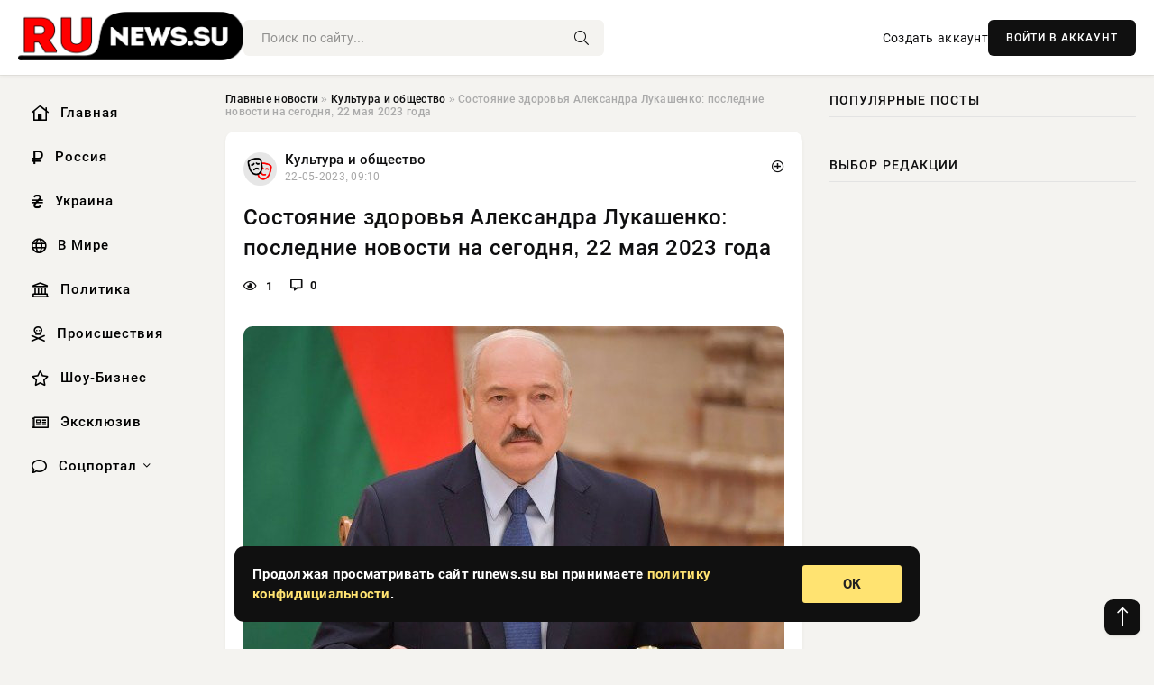

--- FILE ---
content_type: text/html; charset=utf-8
request_url: https://runews.su/poslednie-novosti/90319-sostojanie-zdorovja-aleksandra-lukashenko-poslednie-novosti-na-segodnja-22-maja-2023-goda.html
body_size: 14821
content:
<!DOCTYPE html>
<html lang="ru">
   <head>
   <title>Состояние здоровья Александра Лукашенко: последние новости на сегодня, 22 мая 2023 года » Информационно аналитический портал «RuNews.su»</title>
<meta charset="utf-8">
<meta name="description" content="В информационном пространстве время от времени возникают дискуссии относительно того, как себя чувствует президент Белоруссии Александр Лукашенко. Несколько дней он не появлялся на публике, что">
<meta name="keywords" content="ЛукашенкоЕвропейское, время, времени, возникают, дискуссии, относительно, чувствует, президент, Белоруссии, Александр, Лукашенко, пространстве, Несколько, публике, спровоцировало, волну, слухов">
<link rel="canonical" href="https://runews.su/society/90319-sostojanie-zdorovja-aleksandra-lukashenko-poslednie-novosti-na-segodnja-22-maja-2023-goda.html">
<link rel="alternate" type="application/rss+xml" title="Информационно аналитический портал «RuNews.su» RSS" href="https://runews.su/rss.xml">
<link rel="preconnect" href="https://runews.su/" fetchpriority="high">
<meta property="twitter:title" content="Состояние здоровья Александра Лукашенко: последние новости на сегодня, 22 мая 2023 года » Информационно аналитический портал «RuNews.su»">
<meta property="twitter:url" content="https://runews.su/society/90319-sostojanie-zdorovja-aleksandra-lukashenko-poslednie-novosti-na-segodnja-22-maja-2023-goda.html">
<meta property="twitter:card" content="summary_large_image">
<meta property="twitter:image" content="https://runews.su/uploads/posts/2023-05/1684735844-19807.jpg">
<meta property="twitter:description" content="В информационном пространстве время от времени возникают дискуссии относительно того, как себя чувствует президент Белоруссии Александр Лукашенко. Несколько дней он не появлялся на публике, что спровоцировало волну слухов. Politico: белорусская оппозиция зря надеется на плохое здоровье Лукашенко">
<meta property="og:type" content="article">
<meta property="og:site_name" content="Информационно аналитический портал «RuNews.su»">
<meta property="og:title" content="Состояние здоровья Александра Лукашенко: последние новости на сегодня, 22 мая 2023 года » Информационно аналитический портал «RuNews.su»">
<meta property="og:url" content="https://runews.su/society/90319-sostojanie-zdorovja-aleksandra-lukashenko-poslednie-novosti-na-segodnja-22-maja-2023-goda.html">
<meta property="og:image" content="https://runews.su/uploads/posts/2023-05/1684735844-19807.jpg">
<meta property="og:description" content="В информационном пространстве время от времени возникают дискуссии относительно того, как себя чувствует президент Белоруссии Александр Лукашенко. Несколько дней он не появлялся на публике, что спровоцировало волну слухов. Politico: белорусская оппозиция зря надеется на плохое здоровье Лукашенко">

<script src="/engine/classes/min/index.php?g=general&amp;v=9tmyh"></script>
<script src="/engine/classes/min/index.php?f=engine/classes/js/jqueryui.js,engine/classes/js/dle_js.js&amp;v=9tmyh" defer></script>
<script type="application/ld+json">{"@context":"https://schema.org","@graph":[{"@type":"NewsArticle","@context":"https://schema.org/","publisher":{"@type":"Organization","name":"Информационно аналитический портал «Сириус Теле»","logo":{"@type":"ImageObject","url":""}},"name":"Состояние здоровья Александра Лукашенко: последние новости на сегодня, 22 мая 2023 года","headline":"Состояние здоровья Александра Лукашенко: последние новости на сегодня, 22 мая 2023 года","mainEntityOfPage":{"@type":"WebPage","@id":"https://runews.su/society/90319-sostojanie-zdorovja-aleksandra-lukashenko-poslednie-novosti-na-segodnja-22-maja-2023-goda.html"},"datePublished":"2023-05-22T09:10:44+03:00","author":{"@type":"Person","name":"Марина Онегина","url":"https://runews.su/user/%D0%9C%D0%B0%D1%80%D0%B8%D0%BD%D0%B0+%D0%9E%D0%BD%D0%B5%D0%B3%D0%B8%D0%BD%D0%B0/"},"image":["https://runews.su/uploads/posts/2023-05/1684735844-19807.jpg","https://runews.su/uploads/posts/2023-05/1684735845-28097.jpg"],"description":"В информационном пространстве время от времени возникают дискуссии относительно того, как себя чувствует президент Белоруссии Александр Лукашенко. Несколько дней он не появлялся на публике, что спровоцировало волну слухов. Politico: белорусская оппозиция зря надеется на плохое здоровье Лукашенко"},{"@type":"BreadcrumbList","@context":"https://schema.org/","itemListElement":[{"@type":"ListItem","position":1,"item":{"@id":"https://runews.su/","name":"Главные новости"}},{"@type":"ListItem","position":2,"item":{"@id":"https://runews.su/society/","name":"Культура и общество"}},{"@type":"ListItem","position":3,"item":{"@id":"https://runews.su/society/90319-sostojanie-zdorovja-aleksandra-lukashenko-poslednie-novosti-na-segodnja-22-maja-2023-goda.html","name":"Состояние здоровья Александра Лукашенко: последние новости на сегодня, 22 мая 2023 года"}}]}]}</script> 
      <meta name="viewport" content="width=device-width, initial-scale=1.0" />
      <meta name="msapplication-TileColor" content="#e6e6e6">   
      <meta name="theme-color" content="#101010"> 
      <link rel="preload" href="/templates/Default/css/common.css" as="style">
      <link rel="preload" href="/templates/Default/css/styles.css" as="style">
      <link rel="preload" href="/templates/Default/css/engine.css" as="style">
      <link rel="preload" href="/templates/Default/css/fontawesome.css" as="style">
      <link rel="preload" href="/templates/Default/webfonts/manrope-400.woff2" as="font" type="font/woff2" crossorigin>
      <link rel="preload" href="/templates/Default/webfonts/manrope-600.woff2" as="font" type="font/woff2" crossorigin>
      <link rel="preload" href="/templates/Default/webfonts/manrope-700.woff2" as="font" type="font/woff2" crossorigin>
      <link rel="preload" href="/templates/Default/webfonts/fa-light-300.woff2" as="font" type="font/woff2" crossorigin>
      <link href="/templates/Default/css/common.css" type="text/css" rel="stylesheet" />
      <link href="/templates/Default/css/styles.css?v=03" type="text/css" rel="stylesheet" />
      <link href="/templates/Default/css/engine.css" type="text/css" rel="stylesheet" /> 
      <link href="/templates/Default/css/fontawesome.css" type="text/css" rel="stylesheet" />
      <link rel="apple-touch-icon" sizes="256x256" href="/templates/Default/favicons/256x256.png">
      <link rel="apple-touch-icon" sizes="192x192" href="/templates/Default/favicons/192x192.png">
      <link rel="apple-touch-icon" sizes="180x180" href="/templates/Default/favicons/180x180.png">
      <link rel="apple-touch-icon" sizes="167x167" href="/templates/Default/favicons/167x167.png">
      <link rel="apple-touch-icon" sizes="152x152" href="/templates/Default/favicons/152x152.png">
      <link rel="apple-touch-icon" sizes="120x120" href="/templates/Default/favicons/120x120.png">
      <link rel="icon" type="image/png" href="/templates/Default/favicons/favicon.png">
      	<!-- Yandex.RTB -->
	<script>window.yaContextCb=window.yaContextCb||[]</script>
	<script src="https://yandex.ru/ads/system/context.js" async></script>
   </head>
   <body>
      <div class="wrapper">
         <div class="wrapper-container wrapper-main">

            <header class="header d-flex ai-center vw100">
               <a href="/" class="logo" title="Информационно аналитический портал «RuNews.su»"><img src="/templates/Default/dleimages/logo.png" alt="Информационно аналитический портал «RuNews.su»"></a>
               <div class="header__search search-block flex-grow-1">
                  <form id="quicksearch" method="post">
                     <input type="hidden" name="do" value="search">
                     <input type="hidden" name="subaction" value="search">
                     <input class="search-block__input" id="story" name="story" placeholder="Поиск по сайту..." type="text" autocomplete="off">
                     <button class="search-block__btn" type="submit"><span class="fal fa-search"></span></button>
                  </form>
               </div>
               

               
               <a href="/?do=register" class="header__link">Создать аккаунт</a>
               <button class="header__btn-login js-show-login">ВОЙТИ В АККАУНТ</button>
               

               <button class="header__btn-menu d-none js-show-mobile-menu"><span class="fal fa-bars"></span></button>
            </header>

            <div class="content">
               <div class="cols">

                  <!-- MENU START -->
                  <aside class="col-side">
                     <ul class="side-nav js-this-in-mobile-menu">
                        <li><a href="/"><i class="far fa-home-lg"></i> Главная</a></li>
                        <li><a href="/russia/"><i class="far fa-ruble-sign"></i> Россия</a></li>
                        <li><a href="/ukraine/"><i class="far fa-hryvnia"></i> Украина</a></li>
                        <li><a href="/world/"><i class="far fa-globe"></i> В Мире</a></li>
                        <li><a href="/policy/"><i class="far fa-landmark"></i> Политика</a></li>
                        <li><a href="/incidents/"><i class="far fa-skull-crossbones"></i> Происшествия</a></li>
                        <li><a href="/show-business/"><i class="far fa-star"></i> Шоу-Бизнес</a></li>
                        <li><a href="/exclusive/"><i class="far fa-newspaper"></i> Эксклюзив</a></li>
                        <li class="submenu"><a href="/social/"><i class="far fa-comment"></i> Соцпортал</a>
                           <ul class="nav__list side-nav" style="position: unset !important">
                              <li class="nav__list-hidden"><a href="/social/goroskop/"><i class="far fa-planet-ringed"></i> Гороскопы</a></li>
                              <li class="nav__list-hidden"><a href="/social/primeti/"><i class="far fa-map-signs"></i> Приметы</a></li>
                              <li class="nav__list-hidden"><a href="/social/ezoterika/"><i class="far fa-sparkles"></i> Эзотерика</a></li>
                              <li class="nav__list-hidden"><a href="/social/prazdniki/"><i class="far fa-gift"></i> Праздники</a></li>
                              <li class="nav__list-hidden"><a href="/social/zdorove/"><i class="far fa-heart"></i> Здоровье</a></li>
                              <li class="nav__list-hidden"><a href="/social/psihologiya/"><i class="far fa-head-side-brain"></i> Психология</a></li>
                              <li class="nav__list-hidden"><a href="/social/dlya-zhenshchin/"><i class="far fa-venus-double"></i> Для женщин</a></li>
                              <li class="nav__list-hidden"><a href="/social/sad-ogorod/"><i class="far fa-seedling"></i> Сад-огород</a></li>
                           </ul>
                        </li>
                     </ul>
                  </aside>
                  <!-- MENU END -->
                  
                  <main class="col-main">
                    
                         
                        <div class="speedbar"><div class="over"><a href="https://runews.su/">Главные новости</a>  »  <a href="https://runews.su/society/">Культура и общество</a>  »  Состояние здоровья Александра Лукашенко: последние новости на сегодня, 22 мая 2023 года</div></div>
                        

                     <div class="content-block d-grid" id="content-block">
                        

                        
                        <div class="short">
	<div class="info-block">
	   <div class="info-body">
		  <a href="https://runews.su/society/" class="info-img" title="Культура и общество"><img src="/uploads/icons/society.png" alt="Культура и общество"></a>
		  <div class="info-title"><a href="https://runews.su/society/" class="author_name">Культура и общество</a></div>
		  <div class="info-meta">
			 <time datetime="22-05-2023, 09:10" class="ago" title="22-05-2023, 09:10">22-05-2023, 09:10</time>
			 
		  </div>
	   </div>
        <div class="dosuga-post-head-mark">    
            <a href="#" class="js-show-login" title="Сохранить"><i class="far fa-plus-circle"></i></a>
                    
		</div> 
	</div>
	<div class="yz_short_body">
	   <h1 class="dn-short-t">Состояние здоровья Александра Лукашенко: последние новости на сегодня, 22 мая 2023 года</h1>
	   <div class="content_top_met">
	   	  <div class="f_eye"><i class="far fa-eye"></i> 1</div>
		  <a id="dle-comm-link" href="#comment">
			 <div class="f_link"><i class="far fa-comment-alt"></i> 0</div>
		  </a>
		  <div class="f_info">
		  </div>
	   </div>
	   <div class="page__text full-text clearfix">
	   	  <div style="margin-bottom: 20px">
		 	 
		  </div>
		  <div align="center"><!--dle_image_begin:https://runews.su/uploads/posts/2023-05/1684735844-19807.jpg|--><img src="/uploads/posts/2023-05/1684735844-19807.jpg" style="max-width:100%;" alt="Состояние здоровья Александра Лукашенко: последние новости на сегодня, 22 мая 2023 года"><!--dle_image_end--></div><br>В информационном пространстве время от времени возникают дискуссии относительно того, как себя чувствует президент Белоруссии Александр Лукашенко. Несколько дней он не появлялся на публике, что спровоцировало волну слухов.<br><br><h2><b>Politico: белорусская оппозиция зря надеется на плохое здоровье Лукашенко</b></h2><br>Европейское и американское руководство должно осознать, что Белоруссия президента Александра Лукашенко никуда не денется, тем более сама собой. Даже если здоровье сильного лидера еще больше ухудшится, неприятная для оппозиции правда состоит в том, что у сторонников смены власти в стране мало рычагов воздействия на ситуацию. Момент безвозвратно утерян, уверены в Politico.<br>Очевидно, что состояние здоровья официального главы государства вряд ли нарушит стабильность страны с законно избранными институтами и верховенством закона. Однако это может обернуться определенными неприятностями для такой державы как Белоруссия, где вся политическая система сосредоточена в руках одного человека и долгое время выстраивалась под вертикаль власти.<br><br>68-летний Александр Лукашенко правит с 1994 года, и его явно подорванное здоровье недавно оказалось в центре внимания после необычного отсутствия на публике в течение почти недели после парада Победы в Москве в начале этого месяца, пишет "Репортер".<br><br>Неудивительно, что плохое здоровье национального лидера приободрило «выездную» самопровозглашенную оппозицию. Светлана Тихановская сразу же опубликовала официальное обращение к сторонникам, в котором указала на «шанс» для движения и призвала быть готовыми ко всякому развитию ситуации.<br><br>Однако неудобная правда в том, что после массовых протестных акций в 2020-м году, сразу после завершения президентской кампании, в 2022 году на улицы Минска по призыву оппозиции вышло не более трех сотен человек. По замыслу «правительства в изгнании» белорусские граждане должны были высказать свое мнение по поводу начавшейся спецоперации России на Украине. По сути, так и произошло: мало кто вышел на протесты и тем самым ногами хорошо показал настроение.<br><br>Но у оппозиции на этот счет сразу нашелся ответ, причем там сразу начали обвинять население, которое еще недавно призывали и наделяли хвалебными эпитетами.<br><br>"Гражданское общество в Белоруссии умерло", - вторит оппозиции западное издание.<br><br>Так что оппозиция зря надеется на ухудшение здоровья Лукашенко. В стране хотя и построена личностноориентированная система власти, механизм перехода ее в результате самого худшего варианта развития ситуации продуман. Глава верхней палаты национального парламента Наталья Кочанова рассматривается аналитиками как вероятный преемник Лукашенко и его верный соратник, а не правление подстрекаемой Западом толпы.<br><br><h2><b>Состояние здоровье Александра Лукашенко, новости 22 мая: какие есть версии болезни Лукашенко?</b></h2><br>Согласно одной из неподтвержденных версий, белорусский президент заразился неким вирусом, который подхватили сразу несколько человек из его ближайшего окружения.<br><br>По другой версии, которая также не получила официального подтверждения, Лукашенко мог обратиться в одну из клиник Минска, вероятно, в Республиканский клинический медицинский центр, рядом с которым на днях был замечен президентский кортеж, информирует News.Ru.<br>Оппозиционный белорусский политолог Дмитрий Болкунец предположил, что Лукашенко мог перенести операцию на предстательной железе. Однако убедительных доказательств его версии нет.<br><br>Бывший белорусский дипломат, нынешний глава оппозиционного «Национального антикризисного управления» Павел Латушко выдвинул версию о возможных проблемах у Лукашенко с сердцем. Эти слухи помощники президента также официально не комментировали.<br><br><h2><b>Политолог Болкунец: Александр Лукашенко перенес операцию</b></h2><br>Белорусский президент Александр Лукашенко перенес операцию по предположительной проблеме с предстательной железой, как заявил политолог Дмитрий Болкунец в своем Telegram-канале. В связи с этим, Лукашенко пропустил церемонию празднования Дня флага, герба и гимна Белоруссии.<br><br>Политолог также отметил, что у белорусского лидера имеются проблемы с сердцем. На данный момент, нет информации о том, какова серьезность его состояния.<br><br>Стоит отметить, что Болкунец, который уехал из Белоруссии, уже стал объектом уголовного преследования в 2021 году за публичное оскорбление президента. Поэтому его слова могут вызвать вопросы у белорусских властей. Об этом информирует издание "Гродно24".<br><br><div align="center"><!--dle_image_begin:https://runews.su/uploads/posts/2023-05/1684735845-28097.jpg|--><img src="/uploads/posts/2023-05/1684735845-28097.jpg" style="max-width:100%;" alt=""><!--dle_image_end--></div><br>О болезни Лукашенко также сообщил депутат Госдумы Константин Затулин. Однако, он отметил, что проблемы со здоровьем президента не являются чем-то сверхъестественным.<br><br>Ситуация с здоровьем Лукашенко может повлиять на политическую обстановку в Белоруссии. В свете последних событий, возможно, будут предприняты дополнительные шаги для обеспечения стабильности в стране.
		  <div style="margin-top: 20px">
		  	
		  </div>
	   </div>
	</div>
	<div class="page__tags d-flex">
	   
	</div>
	<div class="content_like">
	   <div class="df_like">
		  <a href="#" onclick="doRate('plus', '90319'); return false;" >
		  <i title="Мне нравится" class="far fa-thumbs-up"></i> <span><span data-likes-id="90319">0</span></span>
		  </a>
	   </div>
	   <div class="df_dlike">
		  <a href="#" onclick="doRate('minus', '90319'); return false;" >
		  <i title="Мне не нравится" class="far fa-thumbs-down"></i> <span><span data-dislikes-id="90319">0</span></span>
		  </a>
	   </div>
	</div>
	<div class="content_footer">
	   <script src="https://yastatic.net/share2/share.js"></script>
	   <div class="ya-share2" data-curtain data-shape="round" data-color-scheme="whiteblack" data-services="vkontakte,odnoklassniki,telegram,whatsapp"></div>
	   <div class="f_info">
		  <a href="javascript:AddComplaint('90319', 'news')"> 
		  <div class="more_jaloba">
			 <svg fill="none" width="15" height="15" stroke="currentColor" stroke-width="1.5" viewBox="0 0 24 24" xmlns="http://www.w3.org/2000/svg" aria-hidden="true">
				<path stroke-linecap="round" stroke-linejoin="round" d="M12 9v3.75m9-.75a9 9 0 11-18 0 9 9 0 0118 0zm-9 3.75h.008v.008H12v-.008z"></path>
			 </svg>
			 ЖАЛОБА
		  </div>
		  </a>
	   </div>
	</div>
 </div>
 <div class="page__comments sect__header">
	<div class="page__comments-header">
		<div class="page__comments-title">0 комментариев</div>
		<div class="page__comments-info">
			<span class="fal fa-exclamation-circle"></span>
			Обсудим?
		</div>
	
	</div>
	<!--dleaddcomments-->
	<!--dlecomments-->
 </div>
 <section class="sect">
	<div class="sect__header sect__title" style="font-weight: 500; font-size: 24px;">Смотрите также:</div>
	<div class="sect__content d-grid">
	   <div class="popular grid-item">
   <div class="popular__img img-responsive">
      <img loading="lazy" src="/uploads/posts/2020-05/gennadij-zjuganov-russkij-sterzhen-derzhavy-politika-1.jpg" alt="Геннадий Зюганов: Русский стержень Державы - «Политика»">
      <div class="item__category pi-center"><img src="/uploads/icons/society.png"></div> 
   </div>
   <div class="meta_block">
      <div class="meta_block_cat">---</div>
      <time class="meta_block_date" datetime="17-05-2020, 15:23">17-05-2020, 15:23</time>   
   </div>
   <div class="popular__desc">
      <a class="popular__title expand-link" href="https://runews.su/22921-gennadij-zjuganov-russkij-sterzhen-derzhavy-politika.html">Геннадий Зюганов: Русский стержень Державы - «Политика»</a>
   </div>
 </div><div class="popular grid-item">
   <div class="popular__img img-responsive">
      <img loading="lazy" src="/uploads/posts/2023-05/thumbs/1683101412-1789018f6391d97ea5ff3564e0d6ed117.jpg" alt="Армия РФ наступает, сражение за Артемовск: карта боевых действий на Украине 3 мая 2023. Спецоперация России на Украине сегодня 03.05.2023">
      <div class="item__category pi-center"><img src="/uploads/icons/society.png"></div> 
   </div>
   <div class="meta_block">
      <div class="meta_block_cat">---</div>
      <time class="meta_block_date" datetime="3-05-2023, 11:10">3-05-2023, 11:10</time>   
   </div>
   <div class="popular__desc">
      <a class="popular__title expand-link" href="https://runews.su/85796-armija-rf-nastupaet-srazhenie-za-artemovsk-karta-boevyh-dejstvij-na-ukraine-3-maja-2023-specoperacija-rossii-na-ukraine-segodnja-03052023.html">Армия РФ наступает, сражение за Артемовск: карта боевых действий на Украине 3 мая 2023. Спецоперация России на Украине сегодня 03.05.2023</a>
   </div>
 </div><div class="popular grid-item">
   <div class="popular__img img-responsive">
      <img loading="lazy" src="/uploads/posts/2023-05/thumbs/1683620154-16d64808bbe91cffa5442d45722f831c3.jpg" alt="Армия РФ наступает, сражение за Артемовск Бахмут: новая карта боевых действий на Украине 9 мая 2023. Спецоперация России на Украине сегодня 09.05.2023">
      <div class="item__category pi-center"><img src="/uploads/icons/society.png"></div> 
   </div>
   <div class="meta_block">
      <div class="meta_block_cat">---</div>
      <time class="meta_block_date" datetime="9-05-2023, 11:15">9-05-2023, 11:15</time>   
   </div>
   <div class="popular__desc">
      <a class="popular__title expand-link" href="https://runews.su/87370-armija-rf-nastupaet-srazhenie-za-artemovsk-bahmut-novaja-karta-boevyh-dejstvij-na-ukraine-9-maja-2023-specoperacija-rossii-na-ukraine-segodnja-09052023.html">Армия РФ наступает, сражение за Артемовск Бахмут: новая карта боевых действий на Украине 9 мая 2023. Спецоперация России на Украине сегодня 09.05.2023</a>
   </div>
 </div><div class="popular grid-item">
   <div class="popular__img img-responsive">
      <img loading="lazy" src="/uploads/posts/2023-05/thumbs/1683236421-1646236da6fb22a215e5730c20ca08383.jpg" alt="Новости СВО 4 мая 2023: что происходит сегодня, важные сводки специальной военной операции на Украине">
      <div class="item__category pi-center"><img src="/uploads/icons/society.png"></div> 
   </div>
   <div class="meta_block">
      <div class="meta_block_cat">---</div>
      <time class="meta_block_date" datetime="5-05-2023, 00:40">5-05-2023, 00:40</time>   
   </div>
   <div class="popular__desc">
      <a class="popular__title expand-link" href="https://runews.su/86273-novosti-svo-4-maja-2023-chto-proishodit-segodnja-vazhnye-svodki-specialnoj-voennoj-operacii-na-ukraine.html">Новости СВО 4 мая 2023: что происходит сегодня, важные сводки специальной военной операции на Украине</a>
   </div>
 </div><div class="popular grid-item">
   <div class="popular__img img-responsive">
      <img loading="lazy" src="/uploads/posts/2023-05/thumbs/1683447987-12838ef907db9dd25d8e679071294b703.jpg" alt="Армия РФ наступает, сражение за Артемовск: новая карта боевых действий на Украине 7 мая 2023. Спецоперация России на Украине сегодня 07.05.2023">
      <div class="item__category pi-center"><img src="/uploads/icons/society.png"></div> 
   </div>
   <div class="meta_block">
      <div class="meta_block_cat">---</div>
      <time class="meta_block_date" datetime="7-05-2023, 11:26">7-05-2023, 11:26</time>   
   </div>
   <div class="popular__desc">
      <a class="popular__title expand-link" href="https://runews.su/86977-armija-rf-nastupaet-srazhenie-za-artemovsk-novaja-karta-boevyh-dejstvij-na-ukraine-7-maja-2023-specoperacija-rossii-na-ukraine-segodnja-07052023.html">Армия РФ наступает, сражение за Артемовск: новая карта боевых действий на Украине 7 мая 2023. Спецоперация России на Украине сегодня 07.05.2023</a>
   </div>
 </div><div class="popular grid-item">
   <div class="popular__img img-responsive">
      <img loading="lazy" src="/uploads/posts/2023-05/thumbs/1682936757-17db88b1ff9715427912d40e80c11f5fb.jpg" alt="Армия РФ наступает, сражение за Артемовск: новая карта боевых действий на Украине 1 мая 2023. Спецоперация России на Украине сегодня 01.05.2023">
      <div class="item__category pi-center"><img src="/uploads/icons/society.png"></div> 
   </div>
   <div class="meta_block">
      <div class="meta_block_cat">---</div>
      <time class="meta_block_date" datetime="1-05-2023, 13:25">1-05-2023, 13:25</time>   
   </div>
   <div class="popular__desc">
      <a class="popular__title expand-link" href="https://runews.su/85371-armija-rf-nastupaet-srazhenie-za-artemovsk-novaja-karta-boevyh-dejstvij-na-ukraine-1-maja-2023-specoperacija-rossii-na-ukraine-segodnja-01052023.html">Армия РФ наступает, сражение за Артемовск: новая карта боевых действий на Украине 1 мая 2023. Спецоперация России на Украине сегодня 01.05.2023</a>
   </div>
 </div><div class="popular grid-item">
   <div class="popular__img img-responsive">
      <img loading="lazy" src="/uploads/posts/2020-07/glavnyj-vyvod-golosovanija-pojavilas-novaja-oppozicionnaja-sila-lichno-nastroennye-protiv-vlasti-poslednie-novosti-1.jpg" alt="Главный вывод голосования: Появилась новая оппозиционная сила — лично настроенные против власти - «Последние новости»">
      <div class="item__category pi-center"><img src="/uploads/icons/society.png"></div> 
   </div>
   <div class="meta_block">
      <div class="meta_block_cat">Культура и общество</div>
      <time class="meta_block_date" datetime="2-07-2020, 21:21">2-07-2020, 21:21</time>   
   </div>
   <div class="popular__desc">
      <a class="popular__title expand-link" href="https://runews.su/society/32025-glavnyj-vyvod-golosovanija-pojavilas-novaja-oppozicionnaja-sila-lichno-nastroennye-protiv-vlasti-poslednie-novosti.html">Главный вывод голосования: Появилась новая оппозиционная сила — лично настроенные против власти - «Последние новости»</a>
   </div>
 </div><div class="popular grid-item">
   <div class="popular__img img-responsive">
      <img loading="lazy" src="/uploads/posts/2023-04/thumbs/1682587613-10d30e22957e72e1d0f1a1c95c6b860b7.jpg" alt="СВО сводки сегодня 27 апреля 2023. Новости фронта спецоперации России, карта боевых действий Донбасс, ЛДНР. Спецоперация на Украине 428 день, итоги">
      <div class="item__category pi-center"><img src="/uploads/icons/society.png"></div> 
   </div>
   <div class="meta_block">
      <div class="meta_block_cat">---</div>
      <time class="meta_block_date" datetime="27-04-2023, 12:26">27-04-2023, 12:26</time>   
   </div>
   <div class="popular__desc">
      <a class="popular__title expand-link" href="https://runews.su/84346-svo-svodki-segodnja-27-aprelja-2023-novosti-fronta-specoperacii-rossii-karta-boevyh-dejstvij-donbass-ldnr-specoperacija-na-ukraine-428-den-itogi.html">СВО сводки сегодня 27 апреля 2023. Новости фронта спецоперации России, карта боевых действий Донбасс, ЛДНР. Спецоперация на Украине 428 день, итоги</a>
   </div>
 </div><div class="popular grid-item">
   <div class="popular__img img-responsive">
      <img loading="lazy" src="/uploads/posts/2023-05/thumbs/1683797752-1f185069af909a3d506835fafda72abd0.jpg" alt="Новости фронта спецоперации России, карта боевых действий Донбасс, ЛДНР. Спецоперация на Украине 442 день, итоги">
      <div class="item__category pi-center"><img src="/uploads/icons/society.png"></div> 
   </div>
   <div class="meta_block">
      <div class="meta_block_cat">---</div>
      <time class="meta_block_date" datetime="11-05-2023, 12:35">11-05-2023, 12:35</time>   
   </div>
   <div class="popular__desc">
      <a class="popular__title expand-link" href="https://runews.su/87846-novosti-fronta-specoperacii-rossii-karta-boevyh-dejstvij-donbass-ldnr-specoperacija-na-ukraine-442-den-itogi.html">Новости фронта спецоперации России, карта боевых действий Донбасс, ЛДНР. Спецоперация на Украине 442 день, итоги</a>
   </div>
 </div><div class="popular grid-item">
   <div class="popular__img img-responsive">
      <img loading="lazy" src="/uploads/posts/2023-05/thumbs/1683148521-126923199f64d114dcb217ffe741b3939.jpg" alt="«Диверсанты подорвали рельсы, 30 вагонов сошло в Брянской области, сбиты три самолета ВСУ»: Карта боевых действий 3 мая 2023 на Украине — последние новости фронта Донбасса сегодня, обзор событий. Итоги военной спецоперации России на Украине сейчас 03.05.2">
      <div class="item__category pi-center"><img src="/uploads/icons/society.png"></div> 
   </div>
   <div class="meta_block">
      <div class="meta_block_cat">---</div>
      <time class="meta_block_date" datetime="4-05-2023, 00:15">4-05-2023, 00:15</time>   
   </div>
   <div class="popular__desc">
      <a class="popular__title expand-link" href="https://runews.su/85962-diversanty-podorvali-relsy-30-vagonov-soshlo-v-brjanskoj-oblasti-sbity-tri-samoleta-vsu-karta-boevyh-dejstvij-3-maja-2023-na-ukraine-poslednie-novosti-fronta-donbassa-segodnja-obzor-sobytij-.html">«Диверсанты подорвали рельсы, 30 вагонов сошло в Брянской области, сбиты три самолета ВСУ»: Карта боевых действий 3 мая 2023 на Украине — последние новости фронта Донбасса сегодня, обзор событий. Итоги военной спецоперации России на Украине сейчас 03.05.2</a>
   </div>
 </div><div class="popular grid-item">
   <div class="popular__img img-responsive">
      <img loading="lazy" src="/uploads/posts/2023-05/thumbs/1683355991-1b61cbfef610887665790950b0572cf80.jpg" alt="Спецоперация на Украине сегодня,самые последние новости. Карта боевых действий на Украине, обзор событий с фронта Донбасса">
      <div class="item__category pi-center"><img src="/uploads/icons/society.png"></div> 
   </div>
   <div class="meta_block">
      <div class="meta_block_cat">---</div>
      <time class="meta_block_date" datetime="6-05-2023, 09:53">6-05-2023, 09:53</time>   
   </div>
   <div class="popular__desc">
      <a class="popular__title expand-link" href="https://runews.su/86687-specoperacija-na-ukraine-segodnjasamye-poslednie-novosti-karta-boevyh-dejstvij-na-ukraine-obzor-sobytij-s-fronta-donbassa.html">Спецоперация на Украине сегодня,самые последние новости. Карта боевых действий на Украине, обзор событий с фронта Донбасса</a>
   </div>
 </div><div class="popular grid-item">
   <div class="popular__img img-responsive">
      <img loading="lazy" src="/uploads/posts/2023-05/thumbs/1684244450-1bc76d2628c9e4921aacf4dca414aa033.jpg" alt="Ждать ли военную мобилизацию весной или летом в России в 2023 году. Новости и данные о мобилизации на 16 мая 2023. Будет ли ротация мобилизованных на СВО в мае-июне 2023 года">
      <div class="item__category pi-center"><img src="/uploads/icons/society.png"></div> 
   </div>
   <div class="meta_block">
      <div class="meta_block_cat">---</div>
      <time class="meta_block_date" datetime="16-05-2023, 16:40">16-05-2023, 16:40</time>   
   </div>
   <div class="popular__desc">
      <a class="popular__title expand-link" href="https://runews.su/89040-zhdat-li-voennuju-mobilizaciju-vesnoj-ili-letom-v-rossii-v-2023-godu-novosti-i-dannye-o-mobilizacii-na-16-maja-2023-budet-li-rotacija-mobilizovannyh-na-svo-v-mae-ijune-2023-goda.html">Ждать ли военную мобилизацию весной или летом в России в 2023 году. Новости и данные о мобилизации на 16 мая 2023. Будет ли ротация мобилизованных на СВО в мае-июне 2023 года</a>
   </div>
 </div>
	</div>
 </section>

                        

                     </div>
                  </main>

                  <aside class="col-side">

                     <div class="side-block">
                        <div class="side-block__title">Популярные посты</div>
                        <div class="side-block__content">
                                                   
                        </div>
                     </div>
                     <div class="side-block">
                        <div class="side-block__title">Выбор редакции</div>
                        <div class="side-block__content">
                          
                        </div>
                     </div>

                     <!--79227f08--><!--79227f08--><!--03e7e380--><!--03e7e380-->

                     <div class="side-block side-block--sticky hm">
                        
                     </div>

                  </aside>

               </div>
               <!-- END COLS -->
            </div>

         <!-- FOOTER START -->
         <footer class="footer d-flex ai-center vw100">
            <div class="footer__copyright">
               <a href="/o-proekte.html" rel="nofollow">О проекте</a>
               <a href="/redakcija.html" rel="nofollow">Редакция</a>
               <a href="/politika-konfidencialnosti.html" rel="nofollow">Политика конфиденциальности</a>
               <a href="/kontakty.html" rel="nofollow">Реклама</a> 
               <a href="/kontakty.html" rel="nofollow">Контакты</a>
            </div>
            <div class="footer__text icon-at-left" style="line-height: 20px;">
               Использование любых материалов, размещённых на сайте, разрешается при условии активной ссылки на наш сайт.
               При копировании материалов для интернет-изданий – обязательна прямая открытая для поисковых систем гиперссылка. Ссылка должна быть размещена в независимости от полного либо частичного использования материалов. Гиперссылка (для интернет- изданий) – должна быть размещена в подзаголовке или в первом абзаце материала.
               Все материалы, содержащиеся на веб-сайте runews.su, защищены законом об авторском праве. Фотографии и прочие материалы являются собственностью их авторов и представлены исключительно для некоммерческого использования и ознакомления , если не указано иное. Несанкционированное использование таких материалов может нарушать закон об авторском праве, торговой марке и другие законы.

               <div style="margin-top: 20px;">
                  <p>
                     <span style="font-size:12px">* В России признаны иноагентами: Киселёв Евгений Алекссевич, WWF, Белый Руслан Викторович, Анатолий Белый (Вайсман), Касьянов Михаил Михайлович, Бер Илья Леонидович, Троянова Яна Александровна, Галкин Максим Александрович, Макаревич Андрей Вадимович, Шац Михаил Григорьевич, Гордон Дмитрий Ильич, Лазарева Татьяна Юрьевна, Чичваркин Евгений Александрович, Ходорковский Михаил Борисович, Каспаров Гарри Кимович, Моргенштерн Алишер Тагирович (Алишер Валеев), Невзоров Александр Глебович, Венедиктов Алексей Алексеевич, Дудь Юрий Александрович, Фейгин Марк Захарович, Киселев Евгений Алексеевич, Шендерович Виктор Анатольевич, Гребенщиков Борис Борисович, Максакова-Игенбергс Мария Петровна, Слепаков Семен Сергеевич, Покровский Максим Сергеевич, Варламов Илья Александрович, Рамазанова Земфира Талгатовна, Прусикин Илья Владимирович, Смольянинов Артур Сергеевич, Федоров Мирон Янович (Oxxxymiron), Алексеев Иван Александрович (Noize MC), Дремин Иван Тимофеевич (Face), Гырдымова Елизавета Андреевна (Монеточка), Игорь(Егор) Михайлович Бортник (Лёва Би-2).</span>
                  </p>
                  <br />
                  <p>
                     <span style="font-size:12px">* Экстремисты и террористы, запрещенные в РФ:&nbsp;Meta (Facebook и Instagram),&nbsp;</span>Русский добровольческий корпус (РДК),&nbsp;<span style="font-size:12px">Правый сектор, Украинская повстанческая армия (УПА), ИГИЛ, полк Азов, Джебхат ан-Нусра, Национал-Большевистская партия (НБП), Аль-Каида, УНА-УНСО, Талибан, Меджлис крымско-татарского народа, Свидетели Иеговы, Мизантропик Дивижн, Братство, Артподготовка, Тризуб им. Степана Бандеры, НСО, Славянский союз, Формат-18, Хизб ут-Тахрир, Исламская партия Туркестана, Хайят Тахрир аш-Шам, Таухид валь-Джихад, АУЕ, Братья мусульмане, Колумбайн, Навальный, К. Буданов.</span>
                  </p>
                  <br />
                  <p>
                     <span style="font-size:12px">* СМИ — иностранные агенты: Телеканал «Дождь», Медуза, Голос Америки, Idel. Реалии, Кавказ. Реалии, Крым. Реалии, ТК&nbsp;Настоящее Время, The Insider,&nbsp;</span>Deutsche&nbsp;Welle,&nbsp;<span style="font-size:12px">Проект, Azatliq Radiosi, «Радио Свободная Европа/Радио Свобода» (PCE/PC), Сибирь. Реалии, Фактограф, Север. Реалии, MEDIUM-ORIENT, Bellingcat, Пономарев Л. А., Савицкая Л.А., Маркелов С.Е., Камалягин Д.Н., Апахончич Д.А.,&nbsp;Толоконникова Н.А., Гельман М.А., Шендерович В.А., Верзилов П.Ю., Баданин Р.С., Гордон.</span>
                  </p>
                  <br />
                  <p>
                     <span style="font-size:12px">* Организации — иностранные агенты: Альянс Врачей, Агора, Голос, Гражданское содействие, Династия (фонд), За&nbsp;права человека, Комитет против пыток, Левада-Центр, Мемориал, Молодая Карелия, Московская школа гражданского просвещения, Пермь-36, Ракурс, Русь Сидящая, Сахаровский центр, Сибирский экологический центр, ИАЦ Сова, Союз комитетов солдатских матерей России, Фонд борьбы с&nbsp;коррупцией (ФБК), Фонд защиты гласности, Фонд свободы информации, Центр «Насилию.нет», Центр защиты прав СМИ, Transparency International.</span>
                  </p>
               </div>

               <p class="copyright mb-0" style="margin-top: 20px;">Copyright &copy; 2025, Информационно аналитический портал «RuNews.su». Все права защищены.</p>
               <div class="adult_foot">18+</div>
            </div>
         </footer>
         <!-- FOOTER END -->

         </div>
         <!-- END WRAPPER-MAIN -->
      </div>
      <!-- END WRAPPER -->
      
      <script>
<!--
var dle_root       = '/';
var dle_admin      = '';
var dle_login_hash = '48ded4d5bf31078fbc523a58a49bc6f768cb5293';
var dle_group      = 5;
var dle_link_type  = 1;
var dle_skin       = 'Default';
var dle_wysiwyg    = 0;
var dle_min_search = '4';
var dle_act_lang   = ["Подтвердить", "Отмена", "Вставить", "Отмена", "Сохранить", "Удалить", "Загрузка. Пожалуйста, подождите..."];
var menu_short     = 'Быстрое редактирование';
var menu_full      = 'Полное редактирование';
var menu_profile   = 'Просмотр профиля';
var menu_send      = 'Отправить сообщение';
var menu_uedit     = 'Админцентр';
var dle_info       = 'Информация';
var dle_confirm    = 'Подтверждение';
var dle_prompt     = 'Ввод информации';
var dle_req_field  = ["Заполните поле с именем", "Заполните поле с сообщением", "Заполните поле с темой сообщения"];
var dle_del_agree  = 'Вы действительно хотите удалить? Данное действие невозможно будет отменить';
var dle_spam_agree = 'Вы действительно хотите отметить пользователя как спамера? Это приведёт к удалению всех его комментариев';
var dle_c_title    = 'Отправка жалобы';
var dle_complaint  = 'Укажите текст Вашей жалобы для администрации:';
var dle_mail       = 'Ваш e-mail:';
var dle_big_text   = 'Выделен слишком большой участок текста.';
var dle_orfo_title = 'Укажите комментарий для администрации к найденной ошибке на странице:';
var dle_p_send     = 'Отправить';
var dle_p_send_ok  = 'Уведомление успешно отправлено';
var dle_save_ok    = 'Изменения успешно сохранены. Обновить страницу?';
var dle_reply_title= 'Ответ на комментарий';
var dle_tree_comm  = '0';
var dle_del_news   = 'Удалить статью';
var dle_sub_agree  = 'Вы действительно хотите подписаться на комментарии к данной публикации?';
var dle_unsub_agree  = 'Вы действительно хотите отписаться от комментариев к данной публикации?';
var dle_captcha_type  = '0';
var dle_share_interesting  = ["Поделиться ссылкой на выделенный текст", "Twitter", "Facebook", "Вконтакте", "Прямая ссылка:", "Нажмите правой клавишей мыши и выберите «Копировать ссылку»"];
var DLEPlayerLang     = {prev: 'Предыдущий',next: 'Следующий',play: 'Воспроизвести',pause: 'Пауза',mute: 'Выключить звук', unmute: 'Включить звук', settings: 'Настройки', enterFullscreen: 'На полный экран', exitFullscreen: 'Выключить полноэкранный режим', speed: 'Скорость', normal: 'Обычная', quality: 'Качество', pip: 'Режим PiP'};
var DLEGalleryLang    = {CLOSE: 'Закрыть (Esc)', NEXT: 'Следующее изображение', PREV: 'Предыдущее изображение', ERROR: 'Внимание! Обнаружена ошибка', IMAGE_ERROR: 'Не удалось загрузить изображение', TOGGLE_SLIDESHOW: 'Просмотр слайдшоу',TOGGLE_FULLSCREEN: 'Полноэкранный режим', TOGGLE_THUMBS: 'Включить / Выключить уменьшенные копии', ITERATEZOOM: 'Увеличить / Уменьшить', DOWNLOAD: 'Скачать изображение' };
var DLEGalleryMode    = 1;
var DLELazyMode       = 0;
var allow_dle_delete_news   = false;

jQuery(function($){
					setTimeout(function() {
						$.get(dle_root + "engine/ajax/controller.php?mod=adminfunction", { 'id': '90319', action: 'newsread', user_hash: dle_login_hash });
					}, 5000);
});
//-->
</script>
      

<div class="login login--not-logged d-none">
   <div class="login__header d-flex jc-space-between ai-center">
      <div class="login__title stretch-free-width ws-nowrap">Войти <a href="/?do=register">Регистрация</a></div>
      <div class="login__close"><span class="fal fa-times"></span></div>
   </div>
   <form method="post">
      <div class="login__content">
         <div class="login__row">
            <div class="login__caption">E-mail:</div>
            <div class="login__input"><input type="text" name="login_name" id="login_name" placeholder="Ваш e-mail"></div>
            <span class="fal fa-at"></span>
         </div>
         <div class="login__row">
            <div class="login__caption">Пароль: <a href="/?do=lostpassword">Забыли пароль?</a></div>
            <div class="login__input"><input type="password" name="login_password" id="login_password" placeholder="Ваш пароль"></div>
            <span class="fal fa-lock"></span>
         </div>
         <label class="login__row checkbox" for="login_not_save">
         <input type="checkbox" name="login_not_save" id="login_not_save" value="1">
         <span>Не запоминать меня</span>
         </label>
         <div class="login__row">
            <button onclick="submit();" type="submit" title="Вход">Войти на сайт</button>
            <input name="login" type="hidden" id="login" value="submit">
         </div>
      </div>
      <div class="login__social">
         <div class="login__social-caption">Или войти через</div>
         <div class="login__social-btns">
            <a href="" rel="nofollow" target="_blank"><img loading="lazy" src="/templates/Default/dleimages/vk.svg" alt></a>
            <a href="" rel="nofollow" target="_blank"><img loading="lazy" src="/templates/Default/dleimages/ok.svg" alt></a>
            <a href="" rel="nofollow" target="_blank"><img loading="lazy" src="/templates/Default/dleimages/mail.svg" alt></a>
            <a href="" rel="nofollow" target="_blank"><img loading="lazy" src="/templates/Default/dleimages/yandex.svg" alt></a>
         </div>
      </div>
   </form>
</div>

      <div id="scrolltop" style="display: block;"><span class="fal fa-long-arrow-up"></span></div>
      <div class="message-alert">
         <div class="message-alert-in">
            <div class="message-alert-desc">
               <div class="message-alert-text">Продолжая просматривать сайт runews.su вы принимаете <a href="/politika-konfidencialnosti.html">политику конфидициальности</a>.</div>
            </div>
            <div class="message-alert-btns">
               <div class="message-btn message-btn-yes">ОК</div>
            </div>
         </div>
      </div>

      <script src="/templates/Default/js/libs.js"></script>

      
      
      <!-- Yandex.Metrika counter -->
<script type="text/javascript" >
   (function(m,e,t,r,i,k,a){m[i]=m[i]||function(){(m[i].a=m[i].a||[]).push(arguments)};
   m[i].l=1*new Date();
   for (var j = 0; j < document.scripts.length; j++) {if (document.scripts[j].src === r) { return; }}
   k=e.createElement(t),a=e.getElementsByTagName(t)[0],k.async=1,k.src=r,a.parentNode.insertBefore(k,a)})
   (window, document, "script", "https://mc.yandex.ru/metrika/tag.js", "ym");

   ym(88179619, "init", {
        clickmap:true,
        trackLinks:true,
        accurateTrackBounce:true
   });
</script>
<noscript><div><img src="https://mc.yandex.ru/watch/88179619" style="position:absolute; left:-9999px;" alt="" /></div></noscript>
<!-- /Yandex.Metrika counter -->

   <script defer src="https://static.cloudflareinsights.com/beacon.min.js/vcd15cbe7772f49c399c6a5babf22c1241717689176015" integrity="sha512-ZpsOmlRQV6y907TI0dKBHq9Md29nnaEIPlkf84rnaERnq6zvWvPUqr2ft8M1aS28oN72PdrCzSjY4U6VaAw1EQ==" data-cf-beacon='{"version":"2024.11.0","token":"26412bcbcf534a6da61370541096528d","r":1,"server_timing":{"name":{"cfCacheStatus":true,"cfEdge":true,"cfExtPri":true,"cfL4":true,"cfOrigin":true,"cfSpeedBrain":true},"location_startswith":null}}' crossorigin="anonymous"></script>
</body>
</html>